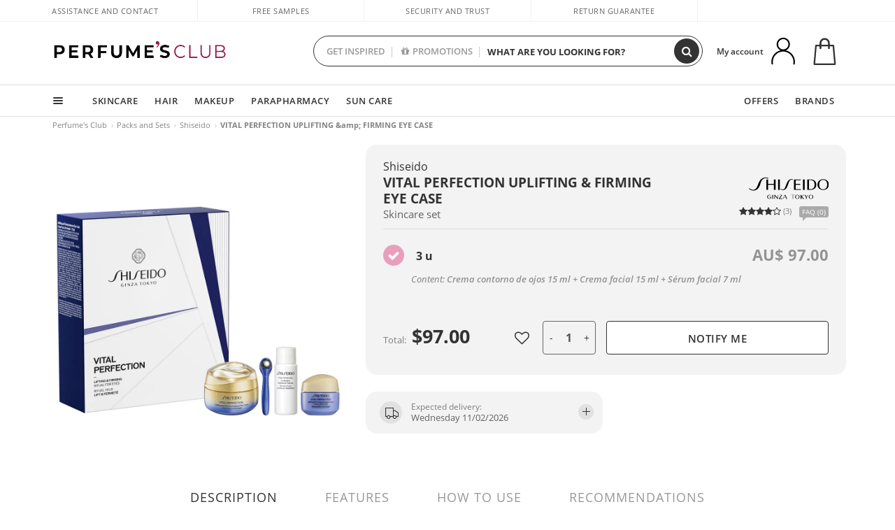

--- FILE ---
content_type: image/svg+xml
request_url: https://c.perfumesclub.com/images_web/brands/white/906.svg
body_size: 4725
content:
<?xml version="1.0" encoding="utf-8"?>
<!-- Generator: Adobe Illustrator 15.1.0, SVG Export Plug-In . SVG Version: 6.00 Build 0)  -->
<!DOCTYPE svg PUBLIC "-//W3C//DTD SVG 1.1//EN" "http://www.w3.org/Graphics/SVG/1.1/DTD/svg11.dtd">
<svg version="1.1" id="Calque_1" xmlns="http://www.w3.org/2000/svg" xmlns:xlink="http://www.w3.org/1999/xlink" x="0px" y="0px"
	 width="595.279px" height="167.802px" viewBox="0 336.445 595.279 167.802" enable-background="new 0 336.445 595.279 167.802"
	 xml:space="preserve">
<title>logo-shiseido-ginza-tokyo</title>
<path d="M461.855,470.554c-8.976,0-16.57,5.6-16.57,15.34s7.521,15.283,16.57,15.283c9.051,0,16.553-5.598,16.553-15.283
	S470.738,470.554,461.855,470.554z M461.855,499.144c-6.848,0-11.196-5.357-11.196-13.25s4.349-13.287,11.196-13.287
	c6.849,0,11.197,5.412,11.197,13.287S468.592,499.144,461.855,499.144z"/>
<polygon points="428.452,485.427 419.047,471.32 412.534,471.32 424.533,487.984 424.533,501.177 430.132,501.177 430.132,487.984 
	441.179,471.32 438.118,471.32 "/>
<polygon points="408.597,471.32 405.014,471.32 390.944,484.607 390.944,471.32 385.346,471.32 385.346,501.177 390.944,501.177 
	390.944,485.857 403.241,501.177 410.332,501.177 395.422,484.197 "/>
<path d="M360.508,470.554c-8.938,0-16.57,5.6-16.57,15.34s7.632,15.283,16.57,15.283s16.59-5.598,16.59-15.283
	S369.484,470.554,360.508,470.554z M360.508,499.144c-6.83,0-11.196-5.357-11.196-13.25s4.348-13.287,11.196-13.287
	s11.196,5.412,11.196,13.287S367.357,499.144,360.508,499.144z"/>
<polygon points="314.435,473.187 325.631,473.187 325.631,501.177 329.364,501.177 329.364,473.187 340.56,473.187 340.56,471.32 
	314.435,471.32 "/>
<path d="M266.42,471.32l-13.566,29.857h2.8l4.665-11.197h14.369l4.721,11.197h5.599l-13.66-29.857h-4.87H266.42z M261.27,488.115
	l6.084-13.529l6.195,13.529H261.27L261.27,488.115z"/>
<polygon points="247.256,473.392 247.256,471.32 224.863,471.32 224.863,473.187 241.527,473.187 222.997,498.583 222.997,501.177 
	249.122,501.177 249.122,497.445 230.48,497.445 "/>
<polygon points="213.666,494.498 195.136,471.32 189.407,471.32 189.407,501.177 193.14,501.177 193.14,476.078 212.155,501.177 
	215.532,501.177 215.532,471.32 213.666,471.32 "/>
<rect x="174.479" y="471.339" width="5.599" height="29.857"/>
<path d="M153.951,488.115h5.599v9.33c-1.833,0.932-3.858,1.424-5.915,1.438c-7.055,0-12.111-5.113-12.111-13.063
	s4.721-12.914,11.887-12.914c3.449-0.131,6.787,1.229,9.163,3.732l1.549-1.586c-2.998-3.051-7.146-4.691-11.421-4.516
	c-10.096,0-16.478,6.307-16.478,15.283c0,9.777,7.129,15.338,16.795,15.338c4.466,0.17,8.82-1.418,12.13-4.422V486.25h-11.197
	V488.115z"/>
<path d="M552.715,353.757c-25.547,0-42.622,17.634-42.622,40.382s17.075,40.345,42.622,40.345c25.546,0,42.564-17.616,42.564-40.364
	S578.168,353.757,552.715,353.757z M552.715,429.613c-26.592,0-29.261-24.259-29.261-35.456c0-10.468,2.333-35.455,29.223-35.455
	c26.891,0,29.279,24.259,29.279,35.455c-0.019,10.413-2.37,35.438-29.241,35.438V429.613z"/>
<path d="M459.615,355.623h-25.752v77.779h26.126c38.944,0,41.781-31.612,41.781-38.853
	C501.826,384.995,497.217,355.623,459.615,355.623z M459.019,428.4h-12.093v-67.962h12.392c23.997,0,29.147,17.765,29.147,33.981
	c0,17.671-6.531,33.981-29.465,33.981H459.019z"/>
<rect x="402.141" y="355.642" width="13.063" height="78.375"/>
<polygon points="387.212,428.419 348.024,428.419 348.024,394.811 381.614,394.811 381.614,389.212 348.024,389.212 348.024,361.24 
	386.186,361.24 386.186,355.642 334.961,355.642 334.961,434.017 387.212,434.017 "/>
<path d="M326.545,359.747l1.624-3.732c-3.754-1.754-7.838-2.689-11.98-2.743c-13.902,0.299-22.729,9.219-28.271,18.567
	c-3.809,6.477-7.037,13.277-9.648,20.322c-2.276,6.55-6.438,17.989-8.062,21.796c-5.001,11.756-9.33,16.926-19.351,16.516
	c-6.363-0.262-13.063-5.395-13.063-5.395l-2.37,3.322c5.07,4.217,11.433,6.568,18.026,6.662
	c11.514,0.225,19.836-5.729,25.677-14.164c4.199-6.083,8.024-15.283,11.439-24.39c3.284-8.789,6.158-19.762,9.946-27.133
	s9.666-11.738,16.795-11.738C320.503,357.666,323.655,358.385,326.545,359.747z"/>
<rect x="217.399" y="355.642" width="13.063" height="78.375"/>
<polygon points="198.738,434.017 198.738,355.642 185.675,355.642 185.675,389.212 142.755,389.212 142.755,355.642 
	129.693,355.642 129.693,434.017 142.755,434.017 142.755,394.811 185.675,394.811 185.675,434.017 "/>
<path d="M145.554,345.882c0,0-8.789-5.505-23.325-5.188c-17.653,0.354-32.657,12.073-40.457,23.942
	c-5.276,8.09-9.473,16.835-12.484,26.013c-2.015,5.822-5.598,14.164-8.322,20.303c-5.691,12.745-15.47,23.606-30.828,22.709
	C14.78,432.767,3.49,421.309,3.49,421.309L0,425.041c8.737,8.641,20.38,13.717,32.656,14.238
	c15.376,0.561,33.067-8.92,41.222-22.766c4.07-6.916,7.356-14.264,9.797-21.908c3.639-11.813,6.027-20.396,9.891-27.991
	c3.77-7.259,14.182-20.788,30.902-20.863c6.603-0.196,13.148,1.274,19.034,4.273L145.554,345.882z"/>
</svg>
